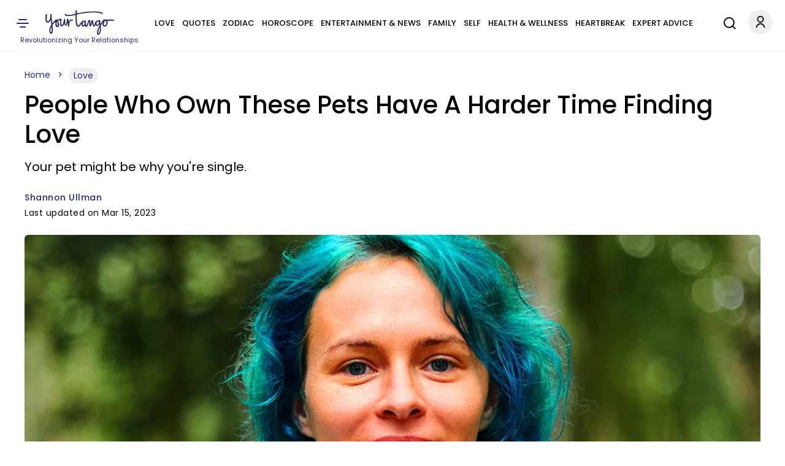

--- FILE ---
content_type: application/javascript
request_url: https://www.yourtango.com/yt_prebid.js?d=20260118
body_size: 1745
content:
if(yt_ads_data.normal !== 1){
(function () {
	function ytShowHouseAds(ytHouseAdsSlotsArray){
		const creativesLeaderboard = [
		  { img: "https://www.yourtango.com/sites/default/files/image_blog/2025-12/ryan-dusick-728x90.png", url: "https://youtu.be/_WJY2iKzJf4?utm_source=AC&utm_medium=housead&utm_campaign=gettingopenpodcast" },
		  { img: "https://www.yourtango.com/sites/default/files/image_blog/2025-12/joe-kort-728x90.png", url: "https://youtu.be/mAa54Ghj5HQ?utm_source=AC&utm_medium=housead&utm_campaign=gettingopenpodcast" },
		  { img: "https://www.yourtango.com/sites/default/files/image_blog/2025-12/alexandra-solomon-728x90.png", url: "https://youtu.be/kBybxRhJQbs?utm_source=AC&utm_medium=housead&utm_campaign=gettingopenpodcast" },
		  { img: "https://www.yourtango.com/sites/default/files/image_blog/2025-12/destini-ann-davis-728x90.png", url: "https://youtu.be/7vPG8KYiqEA?utm_source=AC&utm_medium=housead&utm_campaign=gettingopenpodcast" },
		  { img: "https://www.yourtango.com/sites/default/files/image_blog/2025-12/sabrina-zohar-728x90.png", url: "https://youtu.be/qdBF2PsylaI?utm_source=AC&utm_medium=housead&utm_campaign=gettingopenpodcast" },
		  { img: "https://www.yourtango.com/sites/default/files/image_blog/2025-12/logan-cohen-728x90.png", url: "https://youtu.be/os9yEXNYp-w?utm_source=AC&utm_medium=housead&utm_campaign=gettingopenpodcast" },
		  { img: "https://www.yourtango.com/sites/default/files/image_blog/2025-12/jesse-lebeau-728x90.png", url: "https://youtu.be/ccLF7fa21EM?utm_source=AC&utm_medium=housead&utm_campaign=gettingopenpodcast" },
		  { img: "https://www.yourtango.com/sites/default/files/image_blog/2025-12/destini-ann-davis-728x90.png", url: "https://youtu.be/ZISsyDBbSEk?utm_source=AC&utm_medium=housead&utm_campaign=gettingopenpodcast" },
		  { img: "https://www.yourtango.com/sites/default/files/image_blog/2025-12/marriage-breakthru-728x90-4.jpeg", url: "https://www.yourtango.com/lasting-marriage-relationship-class?utm_source=AC&utm_medium=house&utm_campaign=breakthru" },
		  { img: "https://www.yourtango.com/sites/default/files/image_blog/2025-12/driftapart-728x90-6.jpeg", url: "https://www.yourtango.com/lasting-marriage-relationship-class?utm_source=AC&utm_medium=house&utm_campaign=driftapart" }
		];
		const creativesBox = [
		  { img: "https://www.yourtango.com/sites/default/files/image_blog/2025-12/ryan-dusick-300x250.png", url: "https://youtu.be/_WJY2iKzJf4?utm_source=AC&utm_medium=housead&utm_campaign=gettingopenpodcast" },
		  { img: "https://www.yourtango.com/sites/default/files/image_blog/2025-12/joe-kort-300x250.png", url: "https://youtu.be/mAa54Ghj5HQ?utm_source=AC&utm_medium=housead&utm_campaign=gettingopenpodcast" },
		  { img: "https://www.yourtango.com/sites/default/files/image_blog/2025-12/alexandra-solomon-300x250.png", url: "https://youtu.be/kBybxRhJQbs?utm_source=AC&utm_medium=housead&utm_campaign=gettingopenpodcast" },
		  { img: "https://www.yourtango.com/sites/default/files/image_blog/2025-12/destini-ann-davis-300x250.png", url: "https://youtu.be/7vPG8KYiqEA?utm_source=AC&utm_medium=housead&utm_campaign=gettingopenpodcast" },
		  { img: "https://www.yourtango.com/sites/default/files/image_blog/2025-12/sabrina-zohar-300x250.png", url: "https://youtu.be/qdBF2PsylaI?utm_source=AC&utm_medium=housead&utm_campaign=gettingopenpodcast" },
		  { img: "https://www.yourtango.com/sites/default/files/image_blog/2025-12/logan-cohen-300x250.png", url: "https://youtu.be/os9yEXNYp-w?utm_source=AC&utm_medium=housead&utm_campaign=gettingopenpodcast" },
		  { img: "https://www.yourtango.com/sites/default/files/image_blog/2025-12/jesse-lebeau-300x250.png", url: "https://youtu.be/ccLF7fa21EM?utm_source=AC&utm_medium=housead&utm_campaign=gettingopenpodcast" },
		  { img: "https://www.yourtango.com/sites/default/files/image_blog/2025-12/dr-shefali-300x250.png", url: "https://youtu.be/ZISsyDBbSEk?utm_source=AC&utm_medium=housead&utm_campaign=gettingopenpodcast" },
		  { img: "https://www.yourtango.com/sites/default/files/image_blog/2025-12/mc-marriage-breakthru-300x250.jpeg", url: "https://www.yourtango.com/lasting-marriage-relationship-class?utm_source=AC&utm_medium=house&utm_campaign=breakthru" },
		  { img: "https://www.yourtango.com/sites/default/files/image_blog/2025-12/mc-bettercomm-300x250.jpeg", url: "https://www.yourtango.com/lasting-marriage-relationship-class?utm_source=AC&utm_medium=house&utm_campaign=bettercomm" },
		  { img: "https://www.yourtango.com/sites/default/files/image_blog/2025-12/mc-driftapart-300x250.jpeg", url: "https://www.yourtango.com/lasting-marriage-relationship-class?utm_source=AC&utm_medium=house&utm_campaign=driftapart" },
		  { img: "https://www.yourtango.com/sites/default/files/image_blog/2025-12/mc-strongercomm-300x250.jpeg", url: "https://www.yourtango.com/lasting-marriage-relationship-class?utm_source=AC&utm_medium=house&utm_campaign=strongercomm" },
		  { img: "https://www.yourtango.com/sites/default/files/image_blog/2025-12/mc-therapy-300x250.jpeg", url: "https://www.yourtango.com/lasting-marriage-relationship-class?utm_source=AC&utm_medium=house&utm_campaign=therapy" }
		];
		for (let i = 0; i < ytHouseAdsSlotsArray.length; i++) {
			const slotId = ytHouseAdsSlotsArray[i];
			if (!slotId) continue;			
			const adSlotDiv = document.getElementById(slotId);
			if(!adSlotDiv){
			  ytHouseAdsSlotsArray[i] = "";
			  continue;
			}
			const isLeaderboard = slotId.startsWith("leaderboard");
			const creatives = isLeaderboard ? creativesLeaderboard : creativesBox;
			const rnd = Math.floor(Math.random() * creatives.length);

			adSlotDiv.innerHTML = `<a href="${creatives[rnd].url}" target="_blank" rel="nofollow sponsored noreferrer noopener">
			  <img loading="lazy"
				   src="${creatives[rnd].img}"
				   width="${isLeaderboard ? 728 : 300}"
				   height="${isLeaderboard ? 90 : 250}"
				   alt="Advertisement"
				   class="img-fluid${isLeaderboard ? ' yt-house-ads' : ''}">
			</a>`;	
		}
	}
	var ytHouseAdsSlotsArrayMain = ["leaderboard-1", "leaderboard-2", "leaderboard-3", "box-1", "box-2", "box-3", "box-4", "box-5", "box-6", "box-7", "box-8", "box-9", "box-10", "box-11", "box-12", "box-13", "box-14", "box-15", "box-16", "box-17", "box-18", "box-19", "box-20", "box-21", "box-22", "box-23", "box-24", "box-25", "box-26", "box-27", "box-28", "box-29", "box-30", "box-300"];
	ytShowHouseAds(ytHouseAdsSlotsArrayMain);
	window.goThroughArticleInfiniteScrollSlots = function(nid, yt_prebid_scroll_kv_obj, yt_scroll_ads_data, url){
		var ytHouseAdsSlotsArrayScroll = ["leaderboard-1", "box-1", "box-2", "box-3", "box-4", "box-5", "box-6", "box-7", "box-8", "box-9", "box-10", "box-11", "box-12", "box-13", "box-14", "box-15", "box-16", "box-17", "box-18", "box-19", "box-20", "box-21", "box-22", "box-23", "box-24", "box-25", "box-26", "box-27", "box-28", "box-29", "box-30"];
		ytHouseAdsSlotsArrayScroll.forEach((v, i, a) => a[i] = v + "-" +nid);
		ytShowHouseAds(ytHouseAdsSlotsArrayScroll);
	}
})();
} else {
yt_prebid_kv_obj += '.setTargeting("amp", ["0"])';
var yt_ads_targetting_obj = {};
function yt_ads_set_targeting(k, v){
  yt_ads_targetting_obj[k] = v;
}
var yt_prebid_kv_obj_updated = yt_prebid_kv_obj.replaceAll(".setTargeting", ";yt_ads_set_targeting");
yt_prebid_kv_obj_updated = yt_prebid_kv_obj_updated.substring(1);
eval(yt_prebid_kv_obj_updated);
//console.log(yt_ads_targetting_obj);

var yt_ads_page_data_obj = {}
yt_ads_page_data_obj['ac'] = ((yt_ads_data.normal !== 1)?true:false);
if(yt_ads_targetting_obj.hasOwnProperty("page_type")){
	yt_ads_page_data_obj['page_type'] = yt_ads_targetting_obj.page_type[0];
}
yt_ads_page_data_obj['url'] = window.location.protocol + "//" + window.location.host + window.location.pathname;

var yt_ads_contextual_data_obj = {}
if(yt_ads_targetting_obj.hasOwnProperty("article_category")){
	yt_ads_contextual_data_obj['article_category'] = yt_ads_targetting_obj.article_category;
}
if(yt_ads_targetting_obj.hasOwnProperty("article_keyword")){
	yt_ads_contextual_data_obj['keywords'] = yt_ads_targetting_obj.article_keyword;
}

function load_yt_ads_lib(url) {
    var r = document.createElement('script');
    r.async = "true";
    r.src = url;
    var s = document.getElementsByTagName('script')[0];
    s.parentNode.insertBefore(r, s);
}
load_yt_ads_lib("https://securepubads.g.doubleclick.net/tag/js/gpt.js");
load_yt_ads_lib("https://prod.adspsp.com/adb.4683849.min.js");

window.AdBridg = window.AdBridg || { cmd: [] };
window.googletag = window.googletag || { cmd: [] };
window.AdBridg.cmd.push({
	action: "spa_pv_initialize",
	config: {
		page_data: yt_ads_page_data_obj,
		contextual_data: yt_ads_contextual_data_obj,
	},
	targeting: yt_ads_targetting_obj
});



var adAdhesive = [];
var adAdhesive_1 = [];

window.goThroughArticleInfiniteScrollSlots = function(nid, yt_prebid_scroll_kv_obj, yt_scroll_ads_data, url){
  adAdhesive.push("adhesive-"+nid);
  yt_prebid_scroll_kv_obj += '.setTargeting("amp", ["0"])';
  var yt_ads_targetting_obj_scroll = {};
  function yt_ads_set_targeting_scroll(k, v){
    yt_ads_targetting_obj_scroll[k] = v;
  }
  var yt_ads_targetting_obj_scroll_updated = yt_prebid_scroll_kv_obj.replaceAll(".setTargeting", ";yt_ads_set_targeting_scroll");
  yt_ads_targetting_obj_scroll_updated = yt_ads_targetting_obj_scroll_updated.substring(1);
  eval(yt_ads_targetting_obj_scroll_updated);
  //console.log(yt_ads_targetting_obj);
  
  var yt_ads_page_data_obj_scroll = {}
  yt_ads_page_data_obj_scroll['ac'] = ((yt_scroll_ads_data.normal !== 1)?true:false);
  yt_ads_page_data_obj_scroll['content_key'] = "content-wrapper-"+nid;
  if(yt_ads_targetting_obj_scroll.hasOwnProperty("page_type")){
	yt_ads_page_data_obj_scroll['page_type'] = yt_ads_targetting_obj_scroll.page_type[0];
  }
  yt_ads_page_data_obj_scroll['url'] = url;

  var yt_ads_contextual_data_obj_scroll = {}
  if(yt_ads_targetting_obj_scroll.hasOwnProperty("article_category")){
	yt_ads_contextual_data_obj_scroll['article_category'] = yt_ads_targetting_obj_scroll.article_category;
  }
  if(yt_ads_targetting_obj_scroll.hasOwnProperty("article_keyword")){
	yt_ads_contextual_data_obj_scroll['keywords'] = yt_ads_targetting_obj_scroll.article_keyword;
  }
  
  window.AdBridg.cmd.push({
	action: "cs_initialize",
	config: {
		page_data: yt_ads_page_data_obj_scroll,
		contextual_data: yt_ads_contextual_data_obj_scroll,
	},
	targeting: yt_ads_targetting_obj_scroll
  });
  
	// JS for keep reading link.
	var keep_reading_links_ad = document.querySelectorAll("#content-wrapper-" + nid + " .scroll-article-keep-reading-link");
	for (let i of keep_reading_links_ad) {
	  i.addEventListener("click", (e) => {
		e.preventDefault();
		var nid_ad = e.target.getAttribute('data-nid');
		expand_scroll_article_adbridg(nid_ad);
	  });
	}
}
function expand_scroll_article_adbridg(nid){
	window.AdBridg.cmd.push({
		action: "yt_expanded_content",
		context: {
			article_key: "content-wrapper-"+nid
		}
	});
}
}
